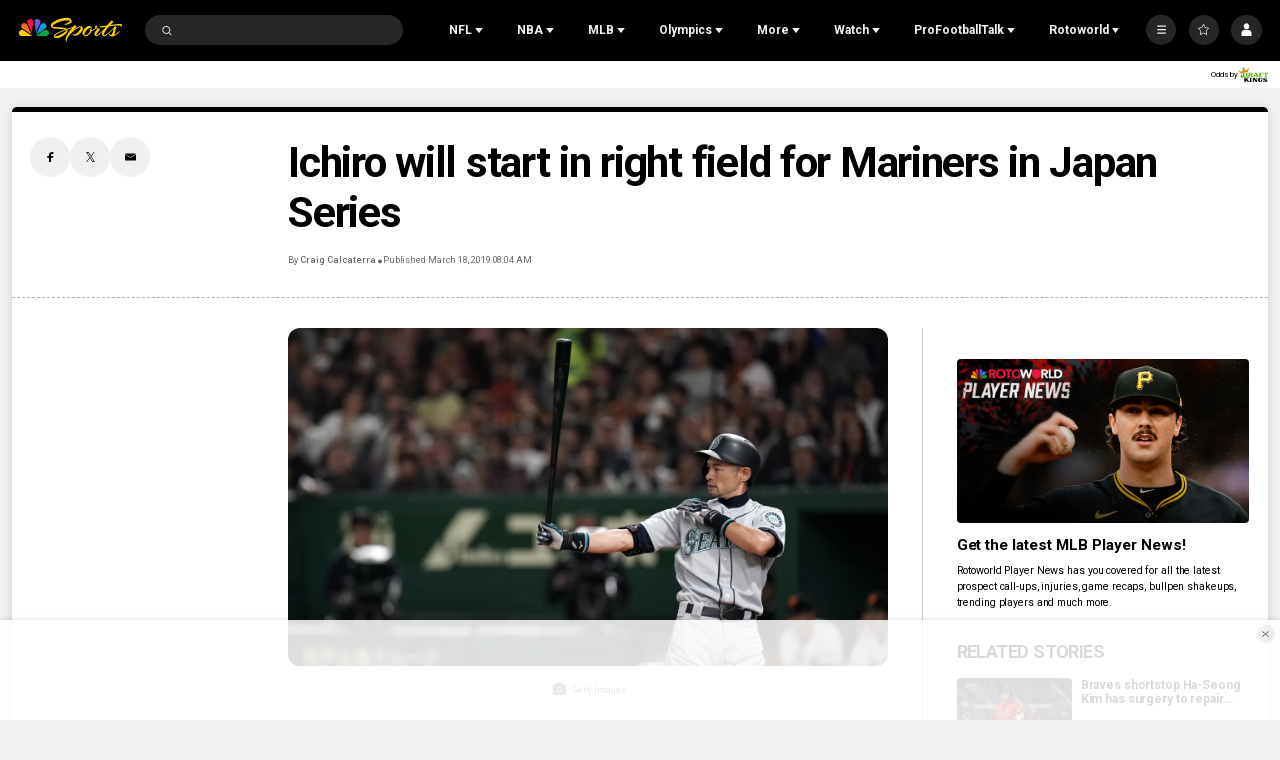

--- FILE ---
content_type: text/plain; charset=utf-8
request_url: https://widgets.media.sportradar.com/NBCUniversal/licensing
body_size: 10804
content:
U2FsdGVkX1+Rzqu64CMFpMmwklJjnA2S771P6qP5rbYTWFpQ8hD9HCrh3UGu9XSfAWqRFixu5xiH1MhVCCc3TUHWtkoDcwNP/sV/s5X5EQE+m7VaqLQwcDMJKKDjwMDwmLAQPIMWbDgagdimVoQuDAgXlR1QX3JpNsUD4MvzUov1XOc1k+CabQX73seCYmU8SqA844V5dJ5FG07sK567EOpDSymMBj0A8QKTI7k7b7sApDa2IgX8N/CQGcv3pk7Q+5md/3eD1+QxD/nIB7ifwWh1BujIoXWMuUnhm3HTlbwCZHzW2rsGyvn0z9/l5coMcqoU8gjCswIVayU4JGdIF1wmxghHF/vJAgpa+ZbAnhk3amJ3tkb6/jBaLZwjPOODO8nWczZr9yLNaK6fj/q/fzJb1R8v0+90NWI+a00MBEuGQ2F41u2A4egnJ9qkWq+TU9aWKRjWmxRWTg6qHpRnC6leD/0d6iH8MR+l31mFZTF2NvJ3Dl+RipLSw5vxYZ1FCWGMLudLTZp7VulLrD2obhOR7b6c8XsoJMtcsHMplTkpcdmdFwsuhImgqqfC9G17KsGmJmubl8DuhAKDDAD+MUxoDn9+xNy3PjgkexPF8JZveVr+/+aT83vG7+hfvpmT5IuiqDnaj6jXWTDdasW5nd5pIqeTiFKVR1+ajgrKvd0/y7S9POBurA6kleIXFW4Urs3J9ZFY4Pa74zkgb8RX/BgLPhdCZLhHNAiQq0+COAroA+xWS52I9BrCtElnbRarqR8n/H1rl7av4B+4Bltiq7hxFJ48SeMg7KV1XYBfq6cDwrggjGz367fghxefpZrruA0IlDq2u4cbeswgIDceBn1MmbnMm3H8izSOwlr8utdyA85o6OWKyyDh2K2cQjGdMqPaOcdtwKHXsZ6ALdv/vlcSvCzvH6yWkClylxUK4kJscqH0EGVW9tzs/uDweFaGmKIDHQc6kIeWqOrFzUZN3PJ4heiSUI05kXoYsm2Vldh8fJzmZKUOdVhOKXBgNiFu+6UgNw36nexcFjWW9QdbVBU8919n8COD2vYfim+/1kBNWUNJqN7QvA+LlH4eX98vxjTpFg32pwCan+RMnZbDNyxPvFKNGJZCBH5gSfIllASSHIWIQIy0KT0KfpY6ZNDX0bfHxDsIerl94FrwmJ6sFosw/7BPVA/c/OxUb+GW01ColTvRZ5k6XoO4yUur64l+W7ZBlMJZX2gQ10VYMI00XON7Pw4uZNb5/CKl4MybQkj48qEag3/9SUnzs43l+t0NibISE7PUXcTKhkw7/U3MewrlYeVKcVAIgH70yJaFzwol5O3g0U1uuDPOSwzuex3P4c/6Cv1U9JY9fif2rI/iMcZX8Gyj3XtrJMDnfUymVTaRUAiKRvckrXhr/Mt2TPM6ZOaXUi3YyIe2jOhFM3bDmN8QxlOz4uG+l+NNvJ+RCVdURTk3DwaeWJJpbE2mzsiVeJdbyHeGZ+QzndHkcsxkvBC0n0JEplPQp/prgp650QtbuIr4YThGdrSqm09kOdT521zRE3AedZsXvslC2IRi0akVfhWSrc3ynh7IU2Me8YZS35Fir2FkVCzGg/Afd1ofsNPGjKnP6VXiuXWgMeGFlFC0gW4V8EOsswqychQ4uu8O8pThvofUAJbT/TmBzDjryhpX6E5eobTonKbqjWx9OcX4naFDJd4+THthUCb8wu5taOxT2cYHA6u7WCb9QsnOSDrbra4YH48BHBwc7jfHVP3CG/iOGaPrmuy+ApbwW1oyi6+LJUWwmspotGhSZE/ruvZnj7qlb5TdbwYGO8ptOeCOiEOGYWbWcADTZIcrDNKTYDaMSbCACT4IFa/npd7rWG4OLz+gmxsRb1ZoC/sVd3n7skXlyERciUTXQyaLzbjXahbDNotVKTKLmXE2NnZ8v6YwxPgnR0sLcw67WmtJs57IixSSO92nBufRfqqUgtTQOYis7cQWbQ4WWEZc/3AL3pPEbMRbegYo21oCb+4iNula+wjS9AQxEdpis58dwMGD3j+M7WVVZDpZ4pFA+i2gdAaCUriPU9d+iRO7VKRSXy9eccAHLtQ6sOkcTzMz+jT0vxXzH82xOEbJQ9+Wf0HaYTFjhGQYtERwE1JIGkGrNm9k3MmooWUtu/nx4lMUq7C7h6ZY6WwQnR5bvEKCVF3AedjkdHarbvUXohWz1h2BL4aDqigC+oQBZ3Bhsi1ZWyEmK86AOAs3GytNbIymU2StwduKUdR+Z0hQL0S0WY5Toc7NM9o4jflRgnkvmLul2Z3R2s3U/0ovG/nAjrQMBHYO/EXkKt8478UOCs8R/[base64]/qMz8nMhwHZdvhGXtFhbOwL2BZoLXAZxNLMZjhxkhwkf5IpHi82/JQftfbkCWYDk7QsfK1hYeta6Fr94SL5W3Ka1UHSgCP/6Gy/lUv11+Sh1uP5DKKytc7aMHNhJ/mBmkHXUmvOvxcLFQukCV+rsg0WtDywEO+PJhiXcgEj6dtxkUNxSBQ3d8ax+rry7o0QZLrwpc7povVWJ9hPp7KdGywnlzI8j/zHYqdrpsnu6qHTcAf60mMYrgIOupIpwABSuPf2qtnyiT43ntqMMTEg9CjhzaLNKX2vPt5NyGmZQjxnOlHy+kspQJb4FcccNnDqN6JwO/i6inDiIU5ukeUxaHC4qZLDPYJbi8CAOV5pxOUacjtsreq+CTpOG2XQgxqP13PRpYqsoM77dJmmTu3EYmH14gyi2V3uWI9wqM1JcBVHVSX6XfXz/LSqwDSsU5tYa4DgBbk7VodkLeR7RiwIjgEdkVg5+YNjjUxTA9ZvUwgNoMVmwqrZT2yT+BaFBqKn7BOQO7NK2Gt6FazweML4u7P9Xm+EJ+5avsDgc7pZKkP5NzMK5emLTlqsP92oawCSCj4z3rvr6q3Hm/g7zNLXXUU/dgIaZ3R6ldn5/[base64]/PRsrvBnFEbb0tVesjQwdMNfbpoB+E3POP39u4eCpLvi5o0Dd/LJ5yCOMWJqYHTlSZX2NJcy/5wbL/xTnOJ0r5Ihp4tHtbGjUX7h867XQIy04DH+nXnSqlPPVneVyc4pjs1HSl8oXossNs4QiYz7NhreFhGPXzW505QZ+ac5aQe/XZiPz+WTOJry/RQIsPkBq3GdEKsS86dIEmEqRwmwcxntF/m20MwpLPrO5baS8POFaQKmKEkiHUFRn4KARHSGTOJ4l2XI8P0ktyH6+mo/7tqcNgHNvZAkHUGE74B4g2iSOq39OfIs3GNpVyCN/QnrJlroHKggBeyueuOQ5FkpbMITSkEaJHaZCCmjJAvsdgXCKM1SR99vAXNbgCCUW7+j/WsYTrFN17bGkIdtFJP6rP2AIxzNUgPlcU4hczVdT+35AbIS25ywKMnWGq4rs203qIKganGVWNxIaX90lI9QigZEUFAADF1lLiy7oC0AAZc0N96EDHjs+60Wl3jcf9xq1tb6DiqCcStUgMgiS56SGveH7b8mA/QiDfF/d30qSZg0ktGU0Flh6jFeqfjUx3GsLX2ykBWMT8qAeot90QjJNWnm/zt0SdXx7cYJjtHZ/qfX+5k5PbHK3ExULObeeRdiZKv/iRn2cxxRv/KpCQKjeK3Iw/jRHAapEMPlHt5KPv7wTl04rX/t1N/cFoPOjgy8MxGnl71QrH+ZzWfE0J0wT+2FaDSnkfVGg8pQ1+9fqZ0Zxv/0Me+h/7kkFwrRuzlQV7mDY9nd0i/KHZ4IRgvSpOJw3AESz1JFUvZUZCAc10jBjphFlKMYtNwIf9laDGcgIlO/cZRrQRe92kpAyJK8kmzVj8nEMFSrfA3uh/rrllQWXxi8lHMEb16Vwu4udhaCcTtbJKwGqZMtRIH9cNFCQWm/3QETPIU+Ffu/tdWQG+fpDPPGDXsweClhqjbMCG/2Dg8ckCIMsI7evh0xKj1gFhRJzDO/+gkW74Pey6oYmmaIlfnVkuNbfDNqg1l0NdVwxD7jSAucZqW5w7KRJ4L61OleZISNydC4xHP4q4rcG5Lzy9gDGk4Q+Z/dPsFp2rQqdNVkzlpKHvGWnAkrdB1s8RnoDGjhTLJ+xYZJ+xnskBQdOpR01FAA/ns2x992+aCyiCinIuBMjATDFMiJjdKFIAA4SMFsKocmHO941EJurhgeBhoio54/UGHb18mu94FAyZ/Ovqzme/KB7ApgXZsAb0RvqsIchF3k0qhdxXj8E3v7MCaVGmesscG/Xd5Tdywsy8PJO9BR7jrsObuAvp4u8D8BSwx5u8GbrG4AXZcRGJUv8zDzh4VI+tFV9pTDBk+AHPI08QQPPCmWmd2QOuYrtvr9GyPbzHM9jXgNHmnPLV6NUSNMurWA0KIijeznFeVbBMv7y+7lHLAK/nlI3Vei90FRL0tl/yoJSLB6aJYUthW74lLym57J4qfIuVVrhewahdJ6X4dVHn5uhtpihvqFPzVNpnaTSiMdY4WNvClSq2wzR2C38XCN1LC9SicIRF8+FeKm9r895B4Kz42n/nUtxMVuGi+FCEMcO2fxFDDaG0jlbtRK6TdsXzKkaiibsr4+GQxFGWvQmXOhUJ9ze7rdWuK70PtjhWbz8TGaLWNjmbcryq/MR274tXpuFI2fabwNkrbdmE69vlhsEPsxMmEfblAG2jNTxnGvbq/IEYrirQZ/oNnw+lzJ9EUNB3gVTR/YwL5NT/mSMzvSbv0bv9Aw4QMQtmCFm30EEuEWeaV4pfF7W0UWsL+XWx2q60h02Ap/b/1IcL8WzWks112+V2lpyBC4eLf4Dm0e6lDg0vOLBwggAID0gdG3aYqV5BOeD5EfcHsf7BNGC3wtH/5HKeZIV3KNDtO7/ccad9XrJRM99HkbnP3qXp+sk9/dkubRzo1ScGqhMKEWGgM4FImlrmA+TBb/d+QHxIihmUINbBhtIeyu/WFgdwm2OQdzAOZ5ObjdKduB22OUsDnNhHYmugYZY8+aiE+f3qAor4UmjEeQYv/+vmej4xDk3lXHTTIUd5tVfBGNERVhZPrhktRPBLsitRRRH0DV+yT9wPi0v6euDZ7k2vGQt07+39kT7NYAI3D5PhUZvWZOcHwpWQ6UIOFH5ZqzLr0Dk6CrsZ+f8ydItjprqDncU77824ZYAufiYrJ9n7Rb0nQnRVTZNm/JI3+z64cK1ULYX4GjP6CoQ2Lcbk96Xua3B7YlN/L4PBFCpcAQg5VLHzfjvLxbe36hTB6phyiF6eXknT2Sdm4Dy1Hc2wWHc8riT1j+APVqwrxMV77NiMsI5XgHTTg9ytBYl6RDlOvTVLbTCcXCAtfOOyERAEkkNFXw0gBzTyx8UiI3+fAxXHOkN9h0oK1MFmw/[base64]/vipezkxByNzAuP/Ti70O4Kb2UG7cVDEIcx00MOGkMjRft7zYQrU2SbakaFn/CKQesM0Bul+21h6miNZclVav2lEwHVX44M2R8tk0KvJie2OJV9/ZrgmfNL75Q7QYDYdjKsRaY6PYS8cmpm5wbVD6/NiBTtRgeLtmOJMJ5a23OU+hS1SUWSWKvYWiw9bGFezNJZhOm+0r5Cb7fGNgeuyu8mpIDmkdlb3Ne9pkLE995fKPcF3RxTS/cmcGjtxjZLBGauTJG5EjBsQ6lP/W1/82KqzJjF9ERuCvtU/WYWpJPNqQ2w/176k/9ohT7RwNHDXPDFmAnCh6ta/GffWGQ1zgwA9RRWz/54mXk/8dVr7WalwiuWDrLHmLalEIPoRE2vojORb+qxOI1JfkyNh5vAFkUqlNFge3r9MTdPdZuBuY6LfUbY1U8r5V4rElGHg7MRIqw5OynF2kVbQ4RG4bmNaKWVUuZbkzBdYKH/Gk9SZO3PQ+cVZrNrPWnPIsNcPZS1Q3eYwU0G5p6mvE0fFGVTWGpcjvBbeMUZgDeVQEtYV/WdwQsWSBImpSbRhXOhqL0H9+65yv2ondggNaxLMSwnwhNlzNGo8EhSbMy3Pdnr/cOmXYm3YyfQbFs9Ci1VYkcEYHeeY7llkEByxuWYTC7VV6VNNr8xLmRoSHQNrGepp6wM5E5he7v2lVfRLW6LZnIgr2D8i1ShaS2wqf6BfaVT/uXBZzx4VDNV253IOyz+0nxTTMrnDMTec3t7tgxoQ/ETg4WZtagcf9aqncI4qEXV7DGNWJh3bc1aLt3uDi2X2YY+9OkMoL783OOJIS8d8WZYsCOTPtNaEobmzNIvoPOQdio9clcvmJ8ZlPqc9C394QlKwnlrkzcIUEPisqgyx+sLtzk2oFO+jQDizOjMtrFDD56/hRgG5ra54c5LoKUL9WkucZ+fs5vNR5W7ezHihGxTK/5Hj6pogIIrcrfUxjULqS5MoMhFj2tmh6nwoZXQG8NBFsNQ5sAwYNJ+lIwY3D/zElNXq/wwy/+je9CUW+E9ZnXg8YtF6Fg+juFF0N0h5KjZqQIfHfmClWFa9xQ5+MqS9XxXhCP/9aWX+ksbu1Q9UbbeA/[base64]/+cx1kGGamBGzutXn1DSeYtUAYURdiWQ0WtCEnXsfVXH59G2LKaCa+rQ8L4FE2wmrkYwT2v7VSQG9xzZC3tIqb9P3yJMd+1OKDXY8LRvnzWEHQ+PVDa/4LYlW4Wyj2d4czsB8ufsQYGDB31gGISDwX54pdg/1e9Xfukd01q+VQUH4xleU+JGIsoLqVBIUBiJ+oaOSmlLKxj4U36J2TeQBhNkdqChIJT6pRD7r7ukEETyo5mJwgCNjeNXMjoaKR244/3FrQkS8KLFc7ef/p6wef7G98agssOGSb/EqMFaRHHDCpAZdh5SebH1m0F/5MQFu6Gyy40UVkEU428gzlliGtc1vCn5gyXDIG2TROjlLpPtfa3KqHuVBrk/0o1vlVBKrw0YvBzfYN2gTJDCAnGgp6pIj/[base64]/yJhQfvyVRH01CwlFwFhRVjZx7aiS/3piLuiM/[base64]/1IO7DNDk4b4t3M59g2Wqg7/GW+f4RRT1NFkF1Ejh3UYqFAePDLk6OqprIBPe5pXbQPcNuqiqGkkolUYDb2tVAXWTSRkSVWoVDsdP1aSDXL4Psyg/EwcmxXmP8+6/[base64]/zELYWs7GabHIhsfcc+4dGTTInbTVeys9fQZdefxoyCt1+E5KwsPk0lMHAnVUAWaTXhtx8WDwmp8zL7bXomSDOFb0w+r/tHRUAkAURUOyoRyfsU8TiW+as7jsggVMV32n44hbrvpEPZduTrCv0O7RbcBG2zrQDJdp3uOI92mcGibA/n0oftRIEBWVPGQXiqErxL7mrEX9lDNRPABkMR/mZJIEymVdtZS2uOzJT6AVLYHJzHkHtCAiYslMD+LPCmRSgqIuz2GMAB1XNAhkMmjxVwJxW9Np+FS6N7yYBp7aTOs/0gqRnY25zjUqfxo7rWsEutfJ5YVemWG0Khr6NS+NumexLH2harlqE5RRFCQPBYCqSPCUTPGyipzDGJM2sLIl7QoeA+my+vyoN4a2wbXrgu/hy7hr9KWY6Pkog9BFaN4x0bvUJfNkWPwRjfIhj2CjZG1VpCSgjN/nlj8OZTmmQKSHcwY4oL+gex1D5MO6DXqxZPlPlPnhLy1jCyXUjpNmMNDJG5fOyr6If2cfo9jDF99hNWXBRoWxM2fJ0d7mqyQDyRpOLx/GexR8yJpice4TvlGBsS1kyz+ZIzpBCzB5KCyIkaUD/FnUVF4Dr+J02gIW/[base64]/b1J+WzTqPcOr6P+oeOKjSRWhPxrAkuy8dF+q88ibhM5HlIsQDXJftRV/Vl77pPLoeZhvcubGM7HSczztlFD1ZOMKdFNu712SNmlCJKQk7/C/[base64]/+Q9jtAfcCveQiUA1qsEG5L/9fjMQpVHNNpUIQGViBk6Bxgfp6+P6YczyJsh3VaHkhFXhEh05RhJ5yU/4FDl5AekgS6q0OmPTWUxzEv4fXilER/Exa0nZn02lhZlgaQzDW5uA3bl3SFN0dl1hudTykjJT2GWgjpX/Bn8Mt5xlHkm6tkR49+FUlaybDVOjCLzgQPSyew5XgFZ1hAW5JpcTYFHc2oPAdmyJHBEezYjs/7CvR0y4b5tIoLdU3fscV3wWshjNns5h9AUpQZtxfNneR0fqvsdo1rEScFC5pkLJSiyqLbJecPmjvOTLASxz5NsHKgnBmJf6No6GsYXu055UU23XjCH3kst13lRM3Z/Ix/phkMZa9m/CspbC+KUSfdDDnBVMI5Shzk8E1CUR0H81OIrkS+ITmdqi8gN76YiRhHsjSeYfYtxwg4YJIIe2iNxA0AYm6M8JAJn5rdLoDy/UbU46Gki4R4xIxtlMeYx8XDyGZQkUFvhh4MkVku9QU7xAUtg1zNle6ZXMWY22OLLzzT1Z5BDf5ha0bR5B0xH9ua8vZKzY5weEurN2Rgto/Wf3PWkr94BZd3TPK4hFwKcaBJQFK6au3CKVtUIWQ60X/IWUftR4R4NhiemO52xcf+OMK1/Pwd7nCUhFwY4gmjogBjjcq3CxbrM24GNahg+gvtJoYlJGvRafeaAB/Y5rrljbblQ4utz+X0x5b1ob1IHA1WwC4k53ZYWP+9FU3MC/sSRS1x7VOIiwPpiCuerwgVaafU+OmZs7B0d2CM6a/RGf0WIJ2X9DDk7GEHPtv4BzVh39rNs7ZBS3NpEwpFk2LaKX3JFDBcHGadoaRSoPl4UK2BTQ9APeWTb9bp7Sf0KhHfElGZNVmCiOb/mZ4vw8Rdsqke2tWgdzFWeiojCfdccbEQUkBwmsV2Lr9xqQNK4xme1evtVqn9p2RLX05yC2UxO+4V76qUmpRUlHmddLdeUJILD+UDByRSe2PIC6tjThU74k/oaGfCqTd+2H5cWbsm+dUNUtcLupX/3f9sZJj/K6GCJ7OrBkKaTWLRxqrQLFXDDsLCxh2IJ9S7DDu2oQZqv/rPqOldif7jiR3GCZetbHIsTuc3UAFxCuzgOX/Prz6Zt8MLqftL/1WynRj6bGduiGhz/ChDTPRv2AS/UBtfRmEPwIEXhuiyItrfSt/ORSTBwU8D/9Xa7jBNBg151HljNcqlZuQOvHHdt6wXIVIWDCgtG4rInITlEcc9C3vfVRGQmE8V7AeV1/Hs5lFv+xQ8lxpd34dgl53PNBBgZ18AZo5GOavBy8xOQT7hkAHEd0dC0OwPQpbg+kRWWuxnrTPKPTCD4Icr2nh4JaBicw0RkdYN3inPB0Rt8cz1fzNM8540Z7WRfPnGxq2NZFC6Di9uekamANxCGSwgff6Nwt8jzznx28W5+/571kGfahT0wB769B/0LRISvyLxVBatoS5p+oE1ppQ4WRSkpwfYt4Uvu93f9XPd3+4fskSuqbtE/M3zcN2jXmPr9KUDPt1aevYw48AZYJ2/llO6MyBcZOE+EJpP0nWGHmJcrrc+Ys1GWvHyycn8qeajJ1r8Z409JbTWBaOMJ412gzFrb+Y82hVP0NUo60HTb6nyxq+BJoCEWw5TsdGP16nKIpbIFh8/XMSipPjaBtJGcro61egd9HZytutdnfAwMPBmJWKRq60IUGV144KGxag/zmzt4OBhDC0Pin5AkjquWsYnC4gyxTMZJe5hIAQuNfQlxile/GAJa2hHWuzPrpIlWo5Ra/UzOyx7MIC9T3ahmUu9bh4H9zrr99lA/qRC4QL987kOHCUe+TEX0ET1GK2zOFFO0lCWOaODymjXpCUnlMcqoW4IDq+SeLPUGht7U2bf9bWSiNCO7Qm65HmQTsZjeHDsEYGb8MpIbNWpbe7gWwcsJRPlul5+5Daq/dUKB4v8oiPodU1S7Z9+I8+mu6cEruQzdzH4/pUHOUB6WuZi+Y6uY6gOXLYClYVHgb8yPoyyTey5ZbMPXBlwDuh0jdXsfDjHSYB9M8SajhhE0psJxaWQiTxDMDzCJJUzJwGGWu7kiSkWiEfN9Amq++oMIa/OH4zpYcWpyG3+dC5pejai7m9Gh4vR0tebDnwgU+/6ddZ1maDadvSECTcFTQS38aCkFQyI7x71G9RVIyGzT7EPt0I/8GTk3FmM42id1JGv8FjFbM8/gcGdmXW4VrYmwMT8sC3bshkqv3cdOIszR1xBTbUUZRV1bnPLTfpn4DApQ8rYHVKreKpANDgO/uRI8mfWnRbtUFdc6h9qI7siX+aEOqZf624KIcl9CSR/KtbQlHdxwdDeNm645pX514Wsx+bMv6texXYim9EGY43+r74ofTiIO1VJ+VhMSj+fLKiVjrSpGmYzNfjc5rPEEo9bqvJkcKrlBVxf298gtoF6SQ2VCEqGfYnUtwZ/7o+DhYFcaEdsJFEVS8fwJdYfuSjG/V+ZW9SmSLC10/[base64]/CgPxSnQJvr4rLC58zAWf7+QyMc0w9PUetMvW9QucYizqw7ZuHNtkcaTj7JxoaK3pz49CQprhKPjyheg7wAeNR8sRSA+OuPpZ4no4RSKRzieZkPyWq9o5R1uoc0uIiOwmMmBsU5Bd7NKMbvr9bpXhbGfDkNPWFdI5SbJrVzjvkJuWHaWkYTizPlnHqgP/GG7Y/ZgqMyd5mbtdho7PF6fG2azjpW6jU+ah83IdVpcrsH2Dm0f10YkQNnj4Li8PqUdigkuREuuF/7Qvwl8Eijp83x1dU48+R/0t+xuCexAJD0TL8NmytoD2jV74+7hWrfMIh0Vf/wVuXmqswL/Ed2Iju7IZO0189SDAv8wOzB6wfyFaVIT3olWIcRaNB2kgBf8GlJBtqemtl2t0y4FUNv+3996AvLLyG2htCh+8fGpPIQMCB+3izS8Vsfi/9PEvGP580ERv+nr5h8epdsW/XyxO31P5FAvsgw5AivGfGigZEq9puRPBBiRznasDhqOiAh6reRU8gTUGN0CSwHVmIkuIKXiTvR5IbPBiM9s3/KxkSuxptNnoUJCiJQfdtdDpZO9HrdwuiggyERholSZdTpfnQXij0ogIL4MivfbVe7db15hy28IRYzaFOQClCGcTIIXyy6B2S8PKx2FJAKC48WDegShwYvEWLvp/5Rj2O/lB+BU4NCNp9MiK2opZShj551UHxE3CDAh7hGGCnkAuSaHDTNSuFvFY2M12AaJf2+088/oVIRGNOdq3Xfuj0udJn0wQVmHN3Wc7M0bKG3MddR8l4+byKbvinjGJYaqyOu8wY+KI1YX7nor0iyGcq0R5NS6zV8XzSDzXDZYJom2+FNVDDUu62saUgaraRkRMkW/qKoFLdHLVJyYdSEBXgTZDmwYCxI4Kj80QjzVsyMMC0CQYRAavpGe2g0+vLaGIuOt5sORHVs0lnGRbadoq6eOoqkVs5B68vWLDk2VuFK/znnm0d+PNVXWxi4GauF2UKv9BpTvyRxpcQsjp9lO1AmqHR+5gCSHzPKOIHIzwjqLWTlckXVRPuMaGvNHcrF6G2AG2JfQvt7TIL2tr7DDuxUvz38szyt7tUpnoNjocL61643bdQq1VIjBbinMUqzqd0sJ2ZyG1y1WaLNNPKCIgXqzPjQ/[base64]/ehGaeSfpoWKZi6W3iRDSd7b1kZmsv903X7Gz63dtZsGHaUJIaQ3hsSJifEWa3K6oeine+it2G98z8zrKNAIM2dl7B616BGbhHg7UvBv9g0CWQOWyjh/FEfnhdc2GRC1lcl0jt1Zj9R3EL8=